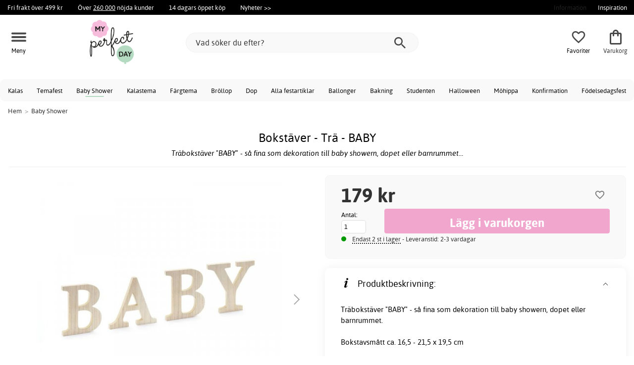

--- FILE ---
content_type: text/html; charset=iso-8859-1
request_url: https://www.myperfectday.se/bokst%C3%A4ver-tr%C3%A4-baby
body_size: 17542
content:
<!DOCTYPE html>
<html xmlns="http://www.w3.org/1999/xhtml"
xmlns:og="http://opengraphprotocol.org/schema/"
xmlns:fb="http://www.facebook.com/2008/fbml" dir="ltr" lang="sv">
<head>



<!--cache bof product-14636 2025-11-23 01:49:32 https://www.myperfectday.se/product-14636/bokst%C3%A4ver-tr%C3%A4-baby--><meta http-equiv="Content-Type" content="text/html; charset=iso-8859-1" />
<title>Bokstäver - Trä - BABY - 179 kr - Baby Shower - My Perfect Day</title>
<meta name="viewport" content="width=device-width, initial-scale=1"/><meta name="description" content="Köp Bokstäver - Trä - BABY - 179 kr! Träbokstäver "BABY" - så fina som dekoration till baby showern, dopet eller barnrummet.Bokstavsmått ca. 16,5 - 21,5 x 19,5 cm Låga priser & stort utbud. Fri frakt över 499 kr - My Perfect Day" />
<meta http-equiv="imagetoolbar" content="no" />
<meta name="author" content="My Perfect Day" />
<meta name="generator" content="" />
<link rel="apple-touch-icon" sizes="180x180" href="/favicon/myperfectday/apple-touch-icon.png">
<link rel="icon" type="image/png" sizes="32x32" href="/favicon/myperfectday/favicon-32x32.png">
<link rel="icon" type="image/png" sizes="16x16" href="/favicon/myperfectday/favicon-16x16.png">
<link rel="manifest" href="/favicon/myperfectday/site.webmanifest">
<meta name="msapplication-TileColor" content="#ffffff">
<meta name="theme-color" content="#E2DED5">
<link rel="stylesheet" type="text/css" href="/includes/templates/template_ai/css/fontface.css" />
<link rel="preload" href="/includes/templates/template_ai/fonts/Asap/asap-regular-webfont.woff2" as="font" type="font/woff2" crossorigin>
<link rel="preload" href="/includes/templates/template_ai/fonts/Asap/asap-bold-webfont.woff2" as="font" type="font/woff2" crossorigin>
<link rel="preload" href="/includes/templates/template_ai/fonts/Asap/asap-bolditalic-webfont.woff2" as="font" type="font/woff2" crossorigin>
<link rel="preload" href="/includes/templates/template_ai/fonts/Asap/asap-italic-webfont.woff2" as="font" type="font/woff2" crossorigin>
<link rel="stylesheet" type="text/css" href="//www.myperfectday.se/min/?g=931819afd7c02bbbc011c5d38285d6507e656648.css&amp;1755771068" />


<meta property="og:title" content="Bokstäver - Trä - BABY - 179 kr - Baby Shower - My Perfect Day"/>
<meta property="og:description" content="Köp Bokstäver - Trä - BABY - 179 kr! Tr&auml;bokst&auml;ver &quot;BABY&quot; - s&aring; fina som dekoration till baby showern, dopet eller barnrummet.Bokstavsm&aring;tt ca. 16,5 - 21,5 x 19,5 cm Låga priser & stort utbud. Fri frakt över 499 kr - My Perfect Day"/>
<meta property="og:type" content="product"/>
<meta property="og:image" content="https://cdn2.myperfectday.se/img/c3/ee/80/89/800x800/c3ee80895f8654b0c09fb45d0a14208038.jpg"/>
<meta property="og:site_name" content="My Perfect Day"/>
<link rel="canonical" href="https://www.myperfectday.se/bokst%C3%A4ver-tr%C3%A4-baby"/>
<meta property="fb:admins" content="" /><meta property="fb:app_id" content="" /><script>
	dl = { 
		site_id: "1",
		currency: "SEK",
		page_type: "product_info",
		page_type_key: "products_id",
		page_type_id: "14636",
		product_recommendations: ["15936","14657","16358","12847","15575","12626","12543","11516","13041","12902"],
		tid: "14636",
		products_name: "Bokstäver - Trä - BABY",
		products_price_ex : 143.2,
		products_price_inc : 179,
		base_products_price_inc : 179,
		products_image : "https://cdn2.myperfectday.se/img/c3/ee/80/89/800x800/c3ee80895f8654b0c09fb45d0a14208038.jpg",
		products_url : "https://www.myperfectday.se/bokst%C3%A4ver-tr%C3%A4-baby",
		products_model : "24-486",
		products_category_1: "Baby Shower",
		products_categories : ["Baby Shower"] 
	}
</script><!--ANALYTICS_HTML--><script>uhistory = {};</script><script>dl.trck = true;</script><!-- Global site tag (gtag.js) - Google Ads: 973463741 -->
        <script async src="https://www.googletagmanager.com/gtag/js?id=AW-973463741"></script>
        <script>
            window.dataLayer = window.dataLayer || [];
            function gtag(){dataLayer.push(arguments);}
            gtag('js', new Date());
            
                        gtag("consent", "default", {
    "ad_storage": "denied",
    "analytics_storage": "denied",
    "ad_user_data": "denied",
    "ad_personalization": "denied"
});
                        
            
                gtag('config', 'AW-973463741',{
                allow_enhanced_conversions: 'true',
                cookie_domain: '.www.myperfectday.se'});
                
            
            
            gtag('config', 'G-S2DQ42WVNR',{
                link_attribution: 'true',
                anonymize_ip: 'true',
                site_speed_sample_rate: 100,
                cookie_domain: '.www.myperfectday.se',
                cookie_prefix: 'GA4'});
            
            
        gtag('event', 'page_view',
            {'send_to': 'AW-973463741', 'ecomm_prodid': '14636','ecomm_pagetype':'product','ecomm_rec_prodid': dl.product_recommendations,'ecomm_pvalue': 179,'ecomm_totalvalue': 179,'count_visited_products': '','count_visited_prod_or_cat': '0','allow_rm': 'pending'}
        );
        
            
            var gtag_active = true;
                gtag('event', 'view_item', {
                send_to: "G-S2DQ42WVNR",
                currency: dl.currency,
                value: dl.products_price_ex,
                items: [ {
                index: 0,
                item_id: "14636",
                item_name: dl.products_name,
                price: dl.products_price_ex,
                currency: dl.currency,
                quantity: 1}
                ]});
            
        </script>
    </head>


<body class="winter" id="productinfoBody">
<!--GTM_BODY--><div id="pad_top"><div class="customer_info_row"><div class="center_menu"><div class="top_bar_arg_holder"><div class="arg">Fri frakt över 499 kr</div><div class="arg secondary desktop">Över <span style="text-decoration:underline;">260 000</span> nöjda kunder</div><div class="arg secondary desktop">14 dagars öppet köp</div></div><div class="top_bar_links_holder"><div class="arg top_bar_link new divhref" href="/?aggregation=all&filter=-new&sort_order=1">Nyheter >></div></div><div class="top_bar_drop_holder"><div id="dropMenuWrapper">
       <div id="dropMenu">
          <ul class="level1">				
              <li class="submenu"><div><button class="mobile_info_text">Information</button></div>
              <ul class="level2">
          <li><a href="/om-oss">Om Oss</a></li>
          <li><a href="/k%C3%B6pvillkor">Köpvillkor</a></li>
          <li><a href="https://www.myperfectday.se/#setcookies">Cookies</a></li>
          <li><a href="/integritetspolicy">Integritetspolicy</a></li>
          <li><a href="https://www.myperfectday.se//faq">Frågor och svar</a></li>
          <li><a href="https://www.myperfectday.se//contact_us">Kundservice</a></li>
</ul>
            </li><li><a href="/inspiration_center"><div>Inspiration</div></a></li>     
          </ul>
  </div>
   
</div></div></div></div><div id="float_menu"><div class="center_menu"><div class="logo_top_row"><div class="top_button_holder top_menu_button_holder"><div class="top_menu_button top_button"><span class="top_icon_holder svg_menu_button"><svg viewBox="0 0 199.39 124.52" fill="#494949" width="30" height="30" ><g><g><path d="M12.51,74.76c1.55,0,3.09,0,4.64,0c4.24,0,8.48,0,12.72,0c6.24,0,12.48,0,18.72,0c7.65,0,15.3,0,22.96,0 c8.34,0,16.68,0,25.03,0c8.42,0,16.84,0,25.26,0c7.89,0,15.78,0,23.67,0c6.64,0,13.27,0,19.91,0c4.8,0,9.59,0,14.39,0 c2.26,0,4.52,0.02,6.78,0c0.1,0,0.2,0,0.29,0c3.21,0,6.57-1.39,8.84-3.66c2.17-2.17,3.8-5.73,3.66-8.84 c-0.14-3.23-1.21-6.59-3.66-8.84c-2.45-2.25-5.45-3.66-8.84-3.66c-1.55,0-3.09,0-4.64,0c-4.24,0-8.48,0-12.72,0 c-6.24,0-12.48,0-18.72,0c-7.65,0-15.3,0-22.96,0c-8.34,0-16.68,0-25.03,0c-8.42,0-16.84,0-25.26,0c-7.89,0-15.78,0-23.67,0 c-6.64,0-13.27,0-19.91,0c-4.8,0-9.59,0-14.39,0c-2.26,0-4.52-0.02-6.78,0c-0.1,0-0.2,0-0.29,0c-3.21,0-6.57,1.39-8.84,3.66 c-2.17,2.17-3.8,5.73-3.66,8.84c0.14,3.23,1.21,6.59,3.66,8.84C6.12,73.35,9.12,74.76,12.51,74.76L12.51,74.76z"></path></g></g><g><g><path d="M12.51,124.51c1.55,0,3.09,0,4.64,0c4.24,0,8.48,0,12.72,0c6.24,0,12.48,0,18.72,0c7.65,0,15.3,0,22.96,0 c8.34,0,16.68,0,25.03,0c8.42,0,16.84,0,25.26,0c7.89,0,15.78,0,23.67,0c6.64,0,13.27,0,19.91,0c4.8,0,9.59,0,14.39,0 c2.26,0,4.52,0.02,6.78,0c0.1,0,0.2,0,0.29,0c3.21,0,6.57-1.39,8.84-3.66c2.17-2.17,3.8-5.73,3.66-8.84 c-0.14-3.23-1.21-6.59-3.66-8.84c-2.45-2.25-5.45-3.66-8.84-3.66c-1.55,0-3.09,0-4.64,0c-4.24,0-8.48,0-12.72,0 c-6.24,0-12.48,0-18.72,0c-7.65,0-15.3,0-22.96,0c-8.34,0-16.68,0-25.03,0c-8.42,0-16.84,0-25.26,0c-7.89,0-15.78,0-23.67,0 c-6.64,0-13.27,0-19.91,0c-4.8,0-9.59,0-14.39,0c-2.26,0-4.52-0.02-6.78,0c-0.1,0-0.2,0-0.29,0c-3.21,0-6.57,1.39-8.84,3.66 c-2.17,2.17-3.8,5.73-3.66,8.84c0.14,3.23,1.21,6.59,3.66,8.84C6.12,123.1,9.12,124.51,12.51,124.51L12.51,124.51z"></path></g></g><g><g><path d="M12.51,25.01c1.55,0,3.09,0,4.64,0c4.24,0,8.48,0,12.72,0c6.24,0,12.48,0,18.72,0c7.65,0,15.3,0,22.96,0 c8.34,0,16.68,0,25.03,0c8.42,0,16.84,0,25.26,0c7.89,0,15.78,0,23.67,0c6.64,0,13.27,0,19.91,0c4.8,0,9.59,0,14.39,0 c2.26,0,4.52,0.02,6.78,0c0.1,0,0.2,0,0.29,0c3.21,0,6.57-1.39,8.84-3.66c2.17-2.17,3.8-5.73,3.66-8.84 c-0.14-3.23-1.21-6.59-3.66-8.84c-2.45-2.25-5.45-3.66-8.84-3.66c-1.55,0-3.09,0-4.64,0c-4.24,0-8.48,0-12.72,0 c-6.24,0-12.48,0-18.72,0c-7.65,0-15.3,0-22.96,0c-8.34,0-16.68,0-25.03,0c-8.42,0-16.84,0-25.26,0c-7.89,0-15.78,0-23.67,0 c-6.64,0-13.27,0-19.91,0c-4.8,0-9.59,0-14.39,0c-2.26,0-4.52-0.02-6.78,0c-0.1,0-0.2,0-0.29,0c-3.21,0-6.57,1.39-8.84,3.66 C1.5,5.84-0.13,9.4,0.01,12.51c0.14,3.23,1.21,6.59,3.66,8.84C6.12,23.59,9.12,25.01,12.51,25.01L12.51,25.01z"></path></g></g></svg></span><span class="text">Meny</span></div></div><div class="top_button_holder top_search_button_holder"><span class="top_button"><span class="top_icon_holder svg_search_button"><svg viewBox="0 0 32 32" version="1.1" fill="#494949" width="30" height="30" ><g stroke-width="1" stroke="none" fill-rule="evenodd" fill="#494949" ><g fill-rule="nonzero"><g><g><path d="M22.7927273,20.1149091 L21.3338182,20.1149091 L20.7869091,19.6567273 C22.5178182,17.5549091 23.6130909,14.9032727 23.6130909,11.8850909 C23.6130909,5.30327273 18.3243636,0 11.7614545,0 C5.28872727,0 0,5.30327273 0,11.8850909 C0,18.4683636 5.28727273,23.7716364 11.8516364,23.7716364 C14.7694545,23.7716364 17.504,22.6734545 19.6014545,20.9367273 L20.1483636,21.3949091 L20.1483636,22.8567273 L29.2654545,32 L32,29.2567273 L22.7927273,20.1149091 Z M11.8516364,20.1149091 C7.29309091,20.1149091 3.648,16.4567273 3.648,11.8850909 C3.648,7.31490909 7.29309091,3.65672727 11.8516364,3.65672727 C16.4101818,3.65672727 20.0581818,7.31636364 20.0581818,11.8850909 C20.0581818,16.4567273 16.4116364,20.1149091 11.8545455,20.1149091 L11.8516364,20.1149091 Z"></path></g></g></g></g></svg></span><span class="text">Sök</span></span></div><div class="top_button_holder top_filter_button_holder"><span class="top_button"><span class="top_filter_icon svg_filter_button">
										<svg viewBox="0 0 48 48" xmlns="http://www.w3.org/2000/svg" fill="#494949" width="30" height="30" ><g stroke-width="0"></g><g stroke-linecap="round" stroke-linejoin="round"></g><g> <title>filter-horizontal</title> <g id="Layer_2" data-name="Layer 2"> <g id="invisible_box" data-name="invisible box"> <rect width="48" height="48" fill="none"></rect> </g> <g id="icons_Q2" data-name="icons Q2"> <path d="M41.8,8H21.7A6.2,6.2,0,0,0,16,4a6,6,0,0,0-5.6,4H6.2A2.1,2.1,0,0,0,4,10a2.1,2.1,0,0,0,2.2,2h4.2A6,6,0,0,0,16,16a6.2,6.2,0,0,0,5.7-4H41.8A2.1,2.1,0,0,0,44,10,2.1,2.1,0,0,0,41.8,8ZM16,12a2,2,0,1,1,2-2A2,2,0,0,1,16,12Z"></path> <path d="M41.8,22H37.7A6.2,6.2,0,0,0,32,18a6,6,0,0,0-5.6,4H6.2a2,2,0,1,0,0,4H26.4A6,6,0,0,0,32,30a6.2,6.2,0,0,0,5.7-4h4.1a2,2,0,1,0,0-4ZM32,26a2,2,0,1,1,2-2A2,2,0,0,1,32,26Z"></path> <path d="M41.8,36H24.7A6.2,6.2,0,0,0,19,32a6,6,0,0,0-5.6,4H6.2a2,2,0,1,0,0,4h7.2A6,6,0,0,0,19,44a6.2,6.2,0,0,0,5.7-4H41.8a2,2,0,1,0,0-4ZM19,40a2,2,0,1,1,2-2A2,2,0,0,1,19,40Z"></path> </g> </g> </g></svg>

										</span><span class="text">Filter</span></span></div><a href="/" class="mobile_logo_container"><div class="mobile_logo"><img src="images/logos/mpdlogo_sm.png" alt="My Perfect Day"></div></a><a href="/" class="desktop_logo_container"><div class="desktop_logo"><img src="images/logos/mpdlogo_sm.png" alt="My Perfect Day"></div></a><div class="search_holder"><div class="search_container"><div id="SearchBar" class="search_bar"><form name="quick_find_header" action="https://www.myperfectday.se/index.php?main_page=advanced_search_result" method="get" id="ajaxSearchForm"><input type="hidden" name="main_page" value="advanced_search_result" /><span id="product_records" number="10"></span><input type="text" name="keyword" class="searchboxinput" target=".suggestions" autocomplete="off" size="6" placeholder="Vad söker du efter?" aria-label="Vad söker du efter?" /><div class="search_button_holder"><button class="search_button" type="submit"><span class="search_button_icon"><svg viewBox="0 0 32 32" version="1.1"  fill="#494949" width="23" height="23" ><g stroke-width="1" stroke="none" fill-rule="evenodd" fill="#494949" ><g fill-rule="nonzero"><g><g><path d="M22.7927273,20.1149091 L21.3338182,20.1149091 L20.7869091,19.6567273 C22.5178182,17.5549091 23.6130909,14.9032727 23.6130909,11.8850909 C23.6130909,5.30327273 18.3243636,0 11.7614545,0 C5.28872727,0 0,5.30327273 0,11.8850909 C0,18.4683636 5.28727273,23.7716364 11.8516364,23.7716364 C14.7694545,23.7716364 17.504,22.6734545 19.6014545,20.9367273 L20.1483636,21.3949091 L20.1483636,22.8567273 L29.2654545,32 L32,29.2567273 L22.7927273,20.1149091 Z M11.8516364,20.1149091 C7.29309091,20.1149091 3.648,16.4567273 3.648,11.8850909 C3.648,7.31490909 7.29309091,3.65672727 11.8516364,3.65672727 C16.4101818,3.65672727 20.0581818,7.31636364 20.0581818,11.8850909 C20.0581818,16.4567273 16.4116364,20.1149091 11.8545455,20.1149091 L11.8516364,20.1149091 Z"></path></g></g></g></g></svg></span></button><button class="close_search_button ajaxSearchClose" type="submit"><span class="svg_close_search_button_icon">
								    	<svg viewBox="0 0 20 20" version="1.1"><g stroke-width="1" stroke="none" fill-rule="evenodd" fill="none"><g fill-rule="nonzero" fill="#333"><polygon points="20 2 18 0 10 8 2 0 0 2 8 10 0 18 2 20 10 12 18 20 20 18 12 10"></polygon></g></g></svg>
								    </span></button></div></form></div><div class="suggestions"></div></div></div><div class="top_button_holder top_fav_button_holder divhref" href="/list" >
											<div class=" top_button top_button" ><span class="top_icon_holder svg_fav_button"><svg xmlns="http://www.w3.org/2000/svg" fill="#494949" focusable="false" aria-hidden="true" width="32" height="32" viewBox="0 0 24 24"><path d="M16.5 3c-1.74 0-3.41.81-4.5 2.09C10.91 3.81 9.24 3 7.5 3 4.42 3 2 5.42 2 8.5c0 3.78 3.4 6.86 8.55 11.54L12 21.35l1.45-1.32C18.6 15.36 22 12.28 22 8.5 22 5.42 19.58 3 16.5 3m-4.4 15.55-.1.1-.1-.1C7.14 14.24 4 11.39 4 8.5 4 6.5 5.5 5 7.5 5c1.54 0 3.04.99 3.57 2.36h1.87C13.46 5.99 14.96 5 16.5 5c2 0 3.5 1.5 3.5 3.5 0 2.89-3.14 5.74-7.9 10.05"/></svg><span class="fav_count_badge"></span></span><span class="text">Favoriter</span></div>

											</div><div class="top_button_holder divhref" id="top_cart_container"   href="/index.php?main_page=checkout">
													<a class="shopping_bag top_button to_checkout"  href="/index.php?main_page=checkout">
														<span class="top_icon_holder go_to_checkout svg_cart_icon"><svg xmlns="http://www.w3.org/2000/svg" fill="#494949" focusable="false" aria-hidden="true" width="36" height="36" viewBox="0 0 24 24"><path d="M18 6h-2c0-2.21-1.79-4-4-4S8 3.79 8 6H6c-1.1 0-2 .9-2 2v12c0 1.1.9 2 2 2h12c1.1 0 2-.9 2-2V8c0-1.1-.9-2-2-2m-6-2c1.1 0 2 .9 2 2h-4c0-1.1.9-2 2-2m6 16H6V8h2v2c0 .55.45 1 1 1s1-.45 1-1V8h4v2c0 .55.45 1 1 1s1-.45 1-1V8h2z"/></svg><span class="cart_count_on_button"></span></span><span class="text">Varukorg</span>
													</a>
												</div></div></div></div>
		</div><div class="search_holder_row"><input class="search_holder_row_input" size="6" placeholder="Vad söker du efter?" aria-label="Vad söker du efter?"/><div class="search_button_holder"><button class="search_button" type="submit"><span class="search_button_icon"><svg viewBox="0 0 32 32" version="1.1"  fill="#494949" width="23" height="23" ><g stroke-width="1" stroke="none" fill-rule="evenodd" fill="#494949" ><g fill-rule="nonzero"><g><g><path d="M22.7927273,20.1149091 L21.3338182,20.1149091 L20.7869091,19.6567273 C22.5178182,17.5549091 23.6130909,14.9032727 23.6130909,11.8850909 C23.6130909,5.30327273 18.3243636,0 11.7614545,0 C5.28872727,0 0,5.30327273 0,11.8850909 C0,18.4683636 5.28727273,23.7716364 11.8516364,23.7716364 C14.7694545,23.7716364 17.504,22.6734545 19.6014545,20.9367273 L20.1483636,21.3949091 L20.1483636,22.8567273 L29.2654545,32 L32,29.2567273 L22.7927273,20.1149091 Z M11.8516364,20.1149091 C7.29309091,20.1149091 3.648,16.4567273 3.648,11.8850909 C3.648,7.31490909 7.29309091,3.65672727 11.8516364,3.65672727 C16.4101818,3.65672727 20.0581818,7.31636364 20.0581818,11.8850909 C20.0581818,16.4567273 16.4116364,20.1149091 11.8545455,20.1149091 L11.8516364,20.1149091 Z"></path></g></g></g></g></svg></span></button><button class="close_search_button ajaxSearchClose" type="submit"><span class="svg_close_search_button_icon">
								    	<svg viewBox="0 0 20 20" version="1.1"><g stroke-width="1" stroke="none" fill-rule="evenodd" fill="none"><g fill-rule="nonzero" fill="#333"><polygon points="20 2 18 0 10 8 2 0 0 2 8 10 0 18 2 20 10 12 18 20 20 18 12 10"></polygon></g></g></svg>
								    </span></button></div></div>
<!--bof-header logo and navigation display-->
 
<div id="leftshaddow"><div id="mainWrapper" site_id="1" category_id="1006" products_id="14636" >
				<div class="top_menu"> 
					<div class="navbar"><div class="cat_menu"><ul class="nav"><li class="">
							<div class="pop_up_cat_wrapper">
								<a href="/kalas" a_cat="1005" p_cat="0" class="menulink top">Kalas</a>
								</div>
								</li><li class="">
							<div class="pop_up_cat_wrapper">
								<a href="/temafest" a_cat="1009" p_cat="0" class="menulink top">Temafest</a>
								</div>
								</li><li class="">
							<div class="pop_up_cat_wrapper">
								<a href="/baby-shower" a_cat="1006" p_cat="0" class="menulink top">Baby Shower</a>
								</div>
								</li><li class="">
							<div class="pop_up_cat_wrapper">
								<a href="/kalasteman" a_cat="1045" p_cat="1005" class="menulink top">Kalastema</a>
								</div>
								</li><li class="">
							<div class="pop_up_cat_wrapper">
								<a href="/f%C3%A4rgteman" a_cat="1010" p_cat="0" class="menulink top">Färgtema</a>
								</div>
								</li><li class="">
							<div class="pop_up_cat_wrapper">
								<a href="/br%C3%B6llop" a_cat="1004" p_cat="0" class="menulink top">Bröllop</a>
								</div>
								</li><li class="">
							<div class="pop_up_cat_wrapper">
								<a href="/dop" a_cat="1007" p_cat="1810" class="menulink top">Dop</a>
								</div>
								</li><li class="">
							<div class="pop_up_cat_wrapper">
								<a href="/alla-produkter" a_cat="1011" p_cat="0" class="menulink top">Alla festartiklar</a>
								</div>
								</li><li class="">
							<div class="pop_up_cat_wrapper">
								<a href="/ballonger" a_cat="1109" p_cat="0" class="menulink top">Ballonger</a>
								</div>
								</li><li class="">
							<div class="pop_up_cat_wrapper">
								<a href="/bakning" a_cat="1008" p_cat="0" class="menulink top">Bakning</a>
								</div>
								</li><li class="">
							<div class="pop_up_cat_wrapper">
								<a href="/student" a_cat="1471" p_cat="1810" class="menulink top">Studenten</a>
								</div>
								</li><li class="">
							<div class="pop_up_cat_wrapper">
								<a href="/halloween" a_cat="1384" p_cat="1810" class="menulink top">Halloween</a>
								</div>
								</li><li class="">
							<div class="pop_up_cat_wrapper">
								<a href="/m%C3%B6hippa" a_cat="1026" p_cat="1810" class="menulink top">Möhippa</a>
								</div>
								</li><li class="">
							<div class="pop_up_cat_wrapper">
								<a href="/konfirmation" a_cat="1995" p_cat="1810" class="menulink top">Konfirmation</a>
								</div>
								</li><li class="">
							<div class="pop_up_cat_wrapper">
								<a href="/fest" a_cat="2006" p_cat="1810" class="menulink top">Födelsedagsfest</a>
								</div>
								</li></ul><a href="#" class="mobile_menu_button"></a></div></div>				 </div> 
				 											<div class="crumbholder"><div id="navBreadCrumb"><span class="home count2" type="home">  <a href="/">Hem</a><span class="bcsep">&gt;</span></span><span class="index count2" type="index"><span><a href="/baby-shower"><span>Baby Shower</span></a></span></span></div></div>
					
  <div width="999" border="0" cellspacing="0" cellpadding="0" id="contentMainWrapper" summary="content">
<div class="top_level_menu" style="display:none;"><div id="left_menu_categories" style="display:"><ul class="jqNavigation"><li class="on normal ">
<ul class="menu_top_row_links"> 
  <li>
    <div id="" class="menulink divhref" href="/inspiration_center">Inspiration</div>
  </li> 
  <li>
    <a class="" href="/printables"></a>
    <div id="" class="menulink divhref" href="/printables">Printables</div>
  </li> 
  <li>
    <div id="new_category_css" class="menulink divhref" href="/?aggregation=all&filter=-new&sort_order=1">Nyheter</div>
  </li> </ul>
</li><li class=" normal  exp top">
																					<a href="/alla-produkter" a_cat="1011" class="menulink"><span class="name">Alla festartiklar</span></a><span id="cat_1011" class="toggle expandable"></span></li><li class=" normal  exp top">
																					<a href="/h%C3%B6gtider" a_cat="1810" class="menulink"><span class="name">Alla högtider</span></a><span id="cat_1810" class="toggle expandable"></span></li><li class=" normal  exp top">
																					<a href="/baby-shower" a_cat="1006" class="menulink"><span class="name">Baby Shower</span></a><span id="cat_1006" class="toggle expandable"></span></li><li class=" normal  exp top">
																					<a href="/bakning" a_cat="1008" class="menulink"><span class="name">Bakning</span></a><span id="cat_1008" class="toggle expandable"></span></li><li class=" normal  exp top">
																					<a href="/ballonger" a_cat="1109" class="menulink"><span class="name">Ballonger</span></a><span id="cat_1109" class="toggle expandable"></span></li><li class=" normal  exp top">
																					<a href="/br%C3%B6llop" a_cat="1004" class="menulink"><span class="name">Bröllop</span></a><span id="cat_1004" class="toggle expandable"></span></li><li class=" normal  exp top">
																					<a href="/kalas" a_cat="1005" class="menulink"><span class="name">Kalas</span></a><span id="cat_1005" class="toggle expandable"></span></li><li class=" normal  exp top">
																					<a href="/lek" a_cat="1857" class="menulink"><span class="name">Lek</span></a><span id="cat_1857" class="toggle expandable"></span></li><li class=" normal  exp top">
																					<a href="/maileg" a_cat="2041" class="menulink"><span class="name">Maileg</span></a><span id="cat_2041" class="toggle expandable"></span></li><li class=" normal  exp top">
																					<a href="/temafest" a_cat="1009" class="menulink"><span class="name">Temafest</span></a><span id="cat_1009" class="toggle expandable"></span></li><hr class="separator s"><li class=" tag  exp top">
																					<a href="/f%C3%A4rgteman" a_cat="1010" class="menulink"><span class="name">Färgteman</span></a><span id="cat_1010" class="toggle expandable"></span></li><li class=" tag  exp top">
																					<a href="/printables" a_cat="1420" class="menulink"><span class="name">Printables</span></a><span id="cat_1420" class="toggle expandable"></span></li><hr class="separator"/>  <li><div id="special_category_css" class="menulink divhref" href="/?aggregation=all&filter=-special">Kampanjprodukter</div></li>
  <li><div id="new_category_css" class="menulink divhref" href="/?aggregation=all&filter=-new&sort_order=1">Nyheter</div></li>
  <li><div id="all_category_css" class="menulink divhref" href="/?aggregation=all">Alla produkter</div></li>
  <li><a id="brands_css" class="menulink divhref" href="/brands">Varumärken</a></li>
</ul></div>
</div><div class="categories_menu" ><div id="left_menu_categories" style="display:"><ul class="jqNavigation"><li class="on normal ">
<ul class="menu_top_row_links"> 
  <li>
    <div id="" class="menulink divhref" href="/inspiration_center">Inspiration</div>
  </li> 
  <li>
    <a class="" href="/printables"></a>
    <div id="" class="menulink divhref" href="/printables">Printables</div>
  </li> 
  <li>
    <div id="new_category_css" class="menulink divhref" href="/?aggregation=all&filter=-new&sort_order=1">Nyheter</div>
  </li> </ul>
</li><li class="on normal  exp top">
																					<a href="/baby-shower" a_cat="1006" class="menulink on currentcat"><span class="name">Baby Shower</span></a><span id="cat_1006" class="toggle expandable active"></span>
<ul id="cat_holder_1006">
<li class=" normal  nonexp">
																					<a href="/advice-cards-gissa-babyn" a_cat="1505" class="menulink"><span class="name">Advice Cards & Gissa Babyn</span></a></li><li class=" normal  nonexp">
																					<a href="/aktiviteter-lekar" a_cat="1600" class="menulink"><span class="name">Aktiviteter & Lekar</span></a></li><li class=" normal  exp">
																					<a href="/babyshowerteman" a_cat="1038" class="menulink"><span class="name">Babyshowerteman</span></a><span id="cat_1038" class="toggle expandable"></span></li><li class=" normal  nonexp">
																					<a href="/baby-shower-bakning" a_cat="1040" class="menulink"><span class="name">Bakning</span></a></li><li class=" normal  exp">
																					<a href="/baby-shower-ballonger" a_cat="1041" class="menulink"><span class="name">Ballonger</span></a><span id="cat_1041" class="toggle expandable"></span></li><li class=" normal  nonexp">
																					<a href="/bl%C3%B6jt%C3%A5rta" a_cat="1594" class="menulink"><span class="name">Blöjtårta</span></a></li><li class=" normal  nonexp">
																					<a href="/cake-picks-till-baby-shower" a_cat="1434" class="menulink"><span class="name">Cake Picks</span></a></li><li class=" normal  exp">
																					<a href="/baby-shower-dekorationer" a_cat="1042" class="menulink"><span class="name">Dekorationer</span></a><span id="cat_1042" class="toggle expandable"></span></li><li class=" normal  nonexp">
																					<a href="/dekorationsboxar-till-baby-shower" a_cat="1801" class="menulink"><span class="name">Dekorationsboxar</span></a></li><li class=" normal  exp">
																					<a href="/baby-shower-dukning" a_cat="1043" class="menulink"><span class="name">Dukning</span></a><span id="cat_1043" class="toggle expandable"></span></li><li class=" normal  nonexp">
																					<a href="/favors-till-baby-shower" a_cat="1039" class="menulink"><span class="name">Favors</span></a></li><li class=" normal  exp">
																					<a href="/gender-reveal" a_cat="1640" class="menulink"><span class="name">Gender Reveal</span></a><span id="cat_1640" class="toggle expandable"></span></li><li class=" normal  nonexp">
																					<a href="/baby-shower-g%C3%A4stb%C3%B6cker" a_cat="1044" class="menulink"><span class="name">Gästböcker</span></a></li><li class=" normal  nonexp">
																					<a href="/photo-booth" a_cat="1433" class="menulink"><span class="name">Photo booth</span></a></li><li class=" normal  nonexp">
																					<a href="/baby-shower-presenter" a_cat="1758" class="menulink"><span class="name">Presenter</span></a></li><li class=" normal  nonexp">
																					<a href="/till-mamman" a_cat="1429" class="menulink"><span class="name">Till mamman</span></a></li><li class=" normal  nonexp">
																					<a href="/t%C3%A5rtdekorationer-till-baby-shower" a_cat="1396" class="menulink"><span class="name">Tårtdekorationer</span></a></li>    </ul>
</li></ul></div>
</div><div id="navColumnMain" style="width:100%">










<div class="centerColumn" id="productGeneral">









<div class="informationback">

<div class="informationbox">




    <div class="prod_holder_half" style="float:right;">
        <div class="infodisplay_headerbox">

		<h1>Bokstäver - Trä - BABY</h1><div class="products_info_byline">Träbokstäver "BABY" - så fina som dekoration till baby showern, dopet eller barnrummet&hellip;</div>
			<div class="infodisplaybox_modelnr"><div class="itemmodel">Art: <span>14636</span> | PG: M2</div></div>		

        </div>
        
        
		 
		    <!-- bof: dgReviews-->

    <br/>
<!-- eof: also_purchased -->
            <!--eof Product date added/available -->			







        

    </div>

    
  <div class="prod_holder_half infodisplay_left">

        
		
		<!--bof Main Product Image -->
		
		<div class="infodisplay_mainimage centeredContent">
			<div class="p_wrap" id="productMainImage">
				<center><div class="p_images_holder additional_images"><div class="pimg_nav">
													<button class="pimg prev"></button>
													<div class="product_slideshow_holder">
												
														<div id="prod_slideshow" class="slides"><div class="prod_slide" id="slide-1">
									<span class="main_imgholder modal_image" group="imagegroup" title="Bokstäver - Trä - BABY" href="https://cdn2.myperfectday.se/img/c3/ee/80/89/800x800/c3ee80895f8654b0c09fb45d0a14208038.jpg">
										
									<img src="https://cdn2.myperfectday.se/img/c3/ee/80/89/600x600/c3ee80895f8654b0c09fb45d0a14208038.jpg" alt="Bokstäver - Trä - BABY" title="Bokstäver - Trä - BABY" width="600" height="600" fetchpriority="high"  srcset="https://cdn2.myperfectday.se/img/c3/ee/80/89/600x600/c3ee80895f8654b0c09fb45d0a14208038.jpg 600w, https://cdn.myperfectday.se/img/c3/ee/80/89/400x400/c3ee80895f8654b0c09fb45d0a14208038.jpg 400w, https://cdn2.myperfectday.se/img/c3/ee/80/89/300x300/c3ee80895f8654b0c09fb45d0a14208038.jpg 300w, https://cdn3.myperfectday.se/img/c3/ee/80/89/200x200/c3ee80895f8654b0c09fb45d0a14208038.jpg 200w"  /></span>
								</div><div class="prod_slide" id="slide-2">
									<span class="main_imgholder modal_image" group="imagegroup" title="" href="https://cdn3.myperfectday.se/img/2c/a7/ab/d1/757x757/2ca7abd16fdad2f9e4363673b2dc996d41.jpg">
										
									<img data-src="https://cdn.myperfectday.se/img/2c/a7/ab/d1/600x600/2ca7abd16fdad2f9e4363673b2dc996d41.jpg" alt="Bokstäver - Trä - BABY" title="Bokstäver - Trä - BABY" width="600" height="600" fetchpriority="low"  data-srcset="https://cdn.myperfectday.se/img/2c/a7/ab/d1/600x600/2ca7abd16fdad2f9e4363673b2dc996d41.jpg 600w, https://cdn.myperfectday.se/img/2c/a7/ab/d1/400x400/2ca7abd16fdad2f9e4363673b2dc996d41.jpg 400w, https://cdn2.myperfectday.se/img/2c/a7/ab/d1/300x300/2ca7abd16fdad2f9e4363673b2dc996d41.jpg 300w, https://cdn3.myperfectday.se/img/2c/a7/ab/d1/200x200/2ca7abd16fdad2f9e4363673b2dc996d41.jpg 200w"  /></span>
								</div><div class="prod_slide" id="slide-3">
									<span class="main_imgholder modal_image" group="imagegroup" title="" href="https://cdn.myperfectday.se/img/09/9c/8a/77/757x450/099c8a778309f80fd7a4b5aee6ba270fa2.jpg">
										
									<img data-src="https://cdn3.myperfectday.se/img/09/9c/8a/77/600x600/099c8a778309f80fd7a4b5aee6ba270fa2.jpg" alt="Bokstäver - Trä - BABY" title="Bokstäver - Trä - BABY" width="600" height="600" fetchpriority="low"  data-srcset="https://cdn3.myperfectday.se/img/09/9c/8a/77/600x600/099c8a778309f80fd7a4b5aee6ba270fa2.jpg 600w, https://cdn2.myperfectday.se/img/09/9c/8a/77/400x400/099c8a778309f80fd7a4b5aee6ba270fa2.jpg 400w, https://cdn.myperfectday.se/img/09/9c/8a/77/300x300/099c8a778309f80fd7a4b5aee6ba270fa2.jpg 300w, https://cdn3.myperfectday.se/img/09/9c/8a/77/200x200/099c8a778309f80fd7a4b5aee6ba270fa2.jpg 200w"  /></span>
								</div></div>
													
													</div>
													<button class="pimg next"></button>
												</div><div class="slide_links_outer"><div class="slide_links"><span class="slide_link link-slide-1 " href="slide-1"><img src="https://cdn2.myperfectday.se/img/c3/ee/80/89/90x90/c3ee80895f8654b0c09fb45d0a14208038.jpg" alt="Bokstäver - Trä - BABY" title="Bokstäver - Trä - BABY" width="90" height="90"  /></span><span class="slide_link link-slide-2 " href="slide-2"><img src="https://cdn3.myperfectday.se/img/2c/a7/ab/d1/90x90/2ca7abd16fdad2f9e4363673b2dc996d41.jpg" alt="Bokstäver - Trä - BABY" title="Bokstäver - Trä - BABY" width="90" height="90"  /></span><span class="slide_link link-slide-3 " href="slide-3"><img src="https://cdn3.myperfectday.se/img/09/9c/8a/77/90x90/099c8a778309f80fd7a4b5aee6ba270fa2.jpg" alt="Bokstäver - Trä - BABY" title="Bokstäver - Trä - BABY" width="90" height="90"  /></span></div></div></div></center><a href="https://cdn2.myperfectday.se/img/c3/ee/80/89/800x800/c3ee80895f8654b0c09fb45d0a14208038.jpg" class="enlarge_image_link">Bild på Bokstäver - Trä - BABY</a>			<!--eof Main Product Image-->
				
			</div>
		</div>
			<!--bof Additional Product Images -->
			
		


		<!--eof Additional Product Images -->

                
                


<!--eof Tell a Friend button -->
		
				
		
			   

				  		
				
		<!--eof Reviews button and count -->


 
 		

					


    </div>
        
        
        
           
   
    

					  


<!--bof Product description -->








<div class="prod_holder_half cartaddreal_holder s" style="float:right;clear:right;"><div class="cartaddreal"><form name="cart_quantity" action="/bokst%C3%A4ver-tr%C3%A4-baby?action=add_product" method="post" enctype="multipart/form-data"><div class="button_price"><div class="cart_price_and_fav"><div class="cart_price_and_date"><div class="productPrices" itemprop="offers" itemscope itemtype="http://schema.org/Offer"> <span id="productPrices" itemprop="availability" content="http://schema.org/InStock"><span class="calc_price"><div class="price_row"><meta itemprop="priceCurrency" content="SEK"><meta itemprop="price" content="179"><span class="currentprice ">179&nbsp;kr</span></div></span></div></div>
																								<div class="fav"></div>
																							</div><div class="stock_and_button"><div class="qty_and_button"><div class="product_amount_form">
										<div class="product_amount_input">Antal: <input name="cart_quantity" value="1" size="2"/></div><input type="hidden" name="products_id" value="14636" /><input type="hidden" name="tid" value="14636" /></div><input class="cssButton button_in_cart"  type="submit" value="Lägg i varukorgen" /></div><span class="cart_min_qty"></span><div id="productStock" class="stock_14636 instock" prid="14636"><div class="product_info_stock instock"><div class="stock_status_icon in_stock"></div><span><span class="low_stock">Endast 2 st i lager</span> - Leveranstid: 2-3 vardagar</span></div></div></div><div class="accessories_holder"></div><div class="current_attributes" style="display:none;"><ul class="cartAttribsList"></ul></div></div></form></div></div><div class="prod_holder_half  infodisplaybox_holder">
			<div class="infodisplaybox"><div class="products_description p_wrap">
                                            <div class="header products_description_header toggle_link active" shref=".products_description_content" ><div class="header_icon" style="width: 1.5em; height: 1.5em;"></div><span class="toggle_drop" >Produktbeskrivning:</span></div>
	                                            <div class="products_description_content content"><p>Tr&auml;bokst&auml;ver &quot;BABY&quot; - s&aring; fina som dekoration till baby showern, dopet eller barnrummet.<br><br>Bokstavsm&aring;tt ca. 16,5 - 21,5 x 19,5 cm</p></div>
											</div></div>
		</div><div class="prod_holder_half  products_specifications_holder"> </div><div class="prod_holder_half  "><div class="prod_info_category p_wrap" id="prod_info_category"><div class="header toggle_link active" shref=".prod_info_category_content" ><span class="header_icon" style="width: 1.5em; height: 1.5em;"></span><span class="toggle_drop" >Kategorier & taggar</span></div><div class="prod_info_category_content content"><div class="div_grid">
												<div class="div_cell option">Produktkategorier:</div><div class="div_cell"><span id="first_cat"></span><span class="products_categories_row2" type="cPath" tag_navid="1006" navval="_1006_" ><a href="/baby-shower">
																						<span >Baby Shower</span>
																					</a></span>, <span class="products_categories_row2" type="cPath" tag_navid="1007" navval="_1810_1007_" ><a href="/dop">
																						<span >Dop</span>
																					</a></span>, <span class="products_categories_row2" type="cPath" tag_navid="1011" navval="_1011_" ><a href="/alla-produkter">
																						<span >Alla festartiklar</span>
																					</a></span>, <span class="products_categories_row2" type="cPath" tag_navid="2063" navval="_1810_1385_1824_2063_" ><a href="/till-barnrummet">
																						<span >Till barnrummet</span>
																					</a></span></div></div><div class="div_grid">
										<div class="div_cell option">Taggar:</div><div class="div_cell"><span tag_navid="1810"><a href="/h%C3%B6gtider"><span>Alla högtider</span></a></span>, <span tag_navid="1824"><a href="/julklappstips"><span>Julklappstips</span></a></span>, <span tag_navid="1385"><a href="/jul"><span>Jul</span></a></span></div></div></div></div></div>
			




   

	




<!--eof Add to Cart Box-->







<!--bof Tell a Friend box -->








				




    


<div class="xsell-holder prod_holder_half"></div>					
					<!--eof Attributes Compare Module -->

				



			
			</div><div class="prod_holder_full other_products_suggestions" products_id="14636" current_category_id="1006" also_purchased="15936 14657 16358 12847 15575 12626 12543 11516 13041 12902 11993 14130 14385 18183 18070" products_similiar_key=""></div>					

	</div>



	



</div>

	

<!--bof free ship icon  -->
<!--eof free ship icon  -->










<!--bof Quantity Discounts table -->
<!--eof Quantity Discounts table -->



















<!--bof Prev/Next bottom position -->
<!--eof Prev/Next bottom position -->











<!--COOKIE_CONSENT--></div>
</div>



	<div id="navSuppWrapper">
	<div id="navSupp"><div class="footer_section">
												<center>

<a href="https://www.myperfectday.se">
<img src="/images/logos/top_logo_mpd.png" width="233" height="112" alt="My Perfect Day">
</a>

</center></div>
		<div class="footer_section">
		<div class="footer_header">Varför handla på My Perfect Day</div>
		<ul><li>Låga priser & stort utbud</li><li>Fri frakt över 499 kr</li><li>Ingen fakturaavgift</li><li>14 dagars öppet köp</li><li>Trevlig kundservice</li></ul>
				</div>
				
				<div class="footer_section">
				<div class="footer_header">Viktiga länkar</div>
		<ul>
<li><a href="/k%C3%B6pvillkor">Köpvillkor</a></li>
<li><a href="/om-oss">Om Oss</a></li>
<li><a href="/press">Press</a></li>
<li><a href="/samarbete">Samarbete</a></li>
<li><a href="/integritetspolicy">Integritetspolicy</a></li>
		</ul>
		</div><div class="footer_section">
			<div class="footer_header">Kundsupport</div>
			<ul>
				<li>Vår kunniga och tillmötesgående kundservice finns här för att hjälpa dig och svara på alla frågor som rör ditt köp!</li>
				<li class="kundservice_button_item"> 
					<button class="kundservice_button">
						<a href="/contact_us">
							<div class="kundservice_button_content">
								<span class="">Kundservice</span>			
								<svg fill="#666" width="20" height="24" xmlns="http://www.w3.org/2000/svg"><path d="M15.883 12l-7.527 6.235.644.765 9-7.521-9-7.479-.645.764 7.529 6.236h-21.884v1h15.883z"/></svg>
							</div>
						</a>
					</button>
				</li>
			</ul>
		</div>
		
		

			</div><div id="bottomNav">

			
			<div id="siteinfoSubscribe" class="subscribegraph">
				<div class="row">	
				    <div class="txt">Få de bästa erbjudandena först! Prenumerera på vårt nyhetsbrev idag</div>
					<div class="input">
						<input type="email" name="email_address_newsletter" value="" class="newsletter_field" autocomplete="email" placeholder="Fyll i din e-postadress"/>
						<input class="newsletter_button" type="button" value="Registrera">
					</div>
				</div>
				<div class="policy-text"><p>Genom att bli medlem godkänner du My Perfect Day <a href="/integritetspolicy">Integritetspolicy.</a></p></div>
			</div>
			</div>
		</div>
		</div><footer><div id="siteinfoLegal" class="legalCopyright">Copyright © 2025 My Perfect Day. Alla rättigheter reserverade. Denna sida använder sig av Cookies för att förbättra din upplevelse. Genom att använda sidan samtycker du till detta. My Perfect Day är en del av Netray-gruppen || </div></footer>  
  


</div>
<!--TO_DESKTOP_SITE-->

<script type="application/ld+json">{"@context":"http:\/\/schema.org","@type":"Organization","name":"My Perfect Day","alternateName":"My Perfect Day","url":"https:\/\/www.myperfectday.se","contactPoint":{"@type":"ContactPoint","contactType":"customer support","telephone":"+46","email":"order@myperfectday.se","areaServed":["SE"]}}</script><script type="application/ld+json">{"@context":"http:\/\/schema.org","@type":"WebSite","url":"https:\/\/www.myperfectday.se","potentialAction":{"@type":"SearchAction","target":"https:\/\/www.myperfectday.se\/index.php?main_page=advanced_search_result&keyword={search_term_string}","query-input":"required name=search_term_string"}}</script><script type="application/ld+json">{"@context":"https:\/\/schema.org","@type":"BreadcrumbList","itemListElement":[{"@type":"ListItem","position":"1","item":{"@id":"https:\/\/www.myperfectday.se\/baby-shower","name":"Baby Shower"}}]}</script><script type="application/ld+json">{"@context":"http:\/\/schema.org\/","@type":"Product","url":"https:\/\/www.myperfectday.se\/bokst%C3%A4ver-tr%C3%A4-baby","name":"Bokst\u00e4ver - Tr\u00e4 - BABY","sku":"14636","mpn":"24-486","itemCondition":"http:\/\/schema.org\/NewCondition","image":["https:\/\/cdn2.myperfectday.se\/img\/c3\/ee\/80\/89\/800x800\/c3ee80895f8654b0c09fb45d0a14208038.jpg","https:\/\/cdn3.myperfectday.se\/img\/2c\/a7\/ab\/d1\/757x757\/2ca7abd16fdad2f9e4363673b2dc996d41.jpg","https:\/\/cdn.myperfectday.se\/img\/09\/9c\/8a\/77\/757x450\/099c8a778309f80fd7a4b5aee6ba270fa2.jpg"],"category":["Baby Shower","Alla h\u00f6gtider","Dop","Alla h\u00f6gtider","Alla festartiklar","Till barnrummet","Julklappstips","Jul","Alla h\u00f6gtider"],"description":"Tr&auml;bokst&auml;ver &quot;BABY&quot; - s&aring; fina som dekoration till baby showern, dopet eller barnrummet.  Bokstavsm&aring;tt ca. 16,5 - 21,5 x 19,5 cm","offers":[{"@type":"Offer","availability":"http:\/\/schema.org\/InStock","url":"https:\/\/www.myperfectday.se\/bokst%C3%A4ver-tr%C3%A4-baby","price":"179","priceCurrency":"SEK","itemCondition":"http:\/\/schema.org\/NewCondition"}]}</script><!--cache eof --><script type="text/javascript" src="/includes/templates/template_ai/jscript/jquery/jquery.min.js"></script><script type="text/javascript" src="/includes/templates/template_ai/jscript/jquery/jquery-ui.min.js"></script><script type="text/javascript" src="//www.myperfectday.se/min/?g=f9e72d620586ba1353f7b608d6accf381785dc30.js&amp;1755771068"></script>

<div style="display:none;">
<div id="message_stack_content"></div><div id="postload_display"><div class="stock_14636"><div class="product_info_stock instock"><div class="stock_status_icon in_stock"></div><span><span class="low_stock">Endast 2 st i lager</span> - Leveranstid: 2-3 vardagar</span></div></div><div class="shopping-cart-content" id="topcartcontent"><b class="cart_count">0</b> <span style="display:none"></span><br />
				<span id="v1_no_freight">Fri frakt över 499 kr</span></div><div class="cart_count_on_button">0</div></div>	
</div>
<script>
//bof messagestack
theParent = document.getElementById("navColumnMain");
theKid = document.getElementById("message_stack_content");
if(theKid.innerHTML != ''){
theParent.insertBefore(theKid, theParent.firstChild);
}

//bof product info
var post_load_items = document.getElementById('postload_display').childNodes;
[].slice.call(post_load_items).forEach(function (post_load_item) {
	var divs = document.getElementsByClassName(post_load_item.className);
		[].slice.call(divs).forEach(function (div) {
			div.innerHTML = post_load_item.innerHTML;
		});
});

//BOF delivery timer
var element =  document.getElementById('sec_left');
if (typeof(element) != 'undefined' && element != null){
  var seconds_until_done = element.getAttribute("sec_left");
	startTimer_delivery(seconds_until_done);
} 
</script>	

	<script>
				var sa = '';
		var ssnid = '';
		page_view = { 
		site_id: '1',
		page_type: 'product_info',
		page_type_key: 'products_id',
		page_type_id : '14636',
		page_type_query : '',
		time : '1763876301',
		referrer : '',
		referrer_path : '',
		referrer_query_string : '',
		landing_page_query_string : '',
		isbot: 'yes'
		}
				page_view.analytics_user_id = sa;
		page_view.collected = false;
	</script>
	
                <script>
                    if(dl.trck){
                        jQuery(document).ready(function() { 
                            jQuery('.button_buy_now, .button_in_cart').live('click', function() {
                                if(jQuery(this).hasClass('button_buy_now')){
                                    var products_id = jQuery(this).closest('.add_to_cart_ajax').attr('products_id');
                                    var cart_quantity = jQuery(this).closest('form[name="cart_quantity"]').find('input[name="cart_quantity"]').val();
                                    var p_price = jQuery(this).closest('form[name="cart_quantity"]').find('.currentprice').text();
                                    p_price = p_price.replace(/[^\d.]/g, '');
                                }
                                var cart_quantity = 1;
                                if(jQuery(this).hasClass('button_in_cart')){
                                    /*if(typeof jQuery(this).closest('form[name="cart_quantity"]')  !== 'undefined'){
                                        var products_id = jQuery(this).closest('form[name="cart_quantity"]').find('input[name="products_id"]').val();
                                        var cart_quantity = jQuery(this).closest('form[name="cart_quantity"]').find('input[name="cart_quantity"]').val();
                                        var p_price = jQuery(this).closest('form[name="cart_quantity"]').find('.currentprice').text();
                                        p_price = p_price.replace(/[^\d.]/g, '');                                        
                                    }*/
                                    //console.log($(this).closest('.ProductVariantBox'));
                                    if($(this).closest('.ProductVariantBox').length){
                                        //console.log('add_to_cart var');
                                        var c_form = $(this).closest('.ProductVariantBox'); 
                                        var products_id = $(c_form).find('input[name="products_id"]').val();
                                        var cart_quantity = $(c_form).find('input[name="cart_quantity"]').val();
                                        var p_price = $(c_form).find('.currentprice').text();
                                    }else if($(this).closest('form[name="cart_quantity"]').length){
                                        //console.log('add_to_cart norm');
                                        var c_form = $(this).closest('form[name="cart_quantity"]'); 
                                        var products_id = $(c_form).find('input[name="products_id"]').val();
                                        var cart_quantity = $(c_form).find('input[name="cart_quantity"]').val();
                                        var p_price = $(c_form).find('.currentprice').text();
                                    }else if($(this).closest('table.stock_keeping_prod_table tr').length){
                                        //console.log('add_to_cart stock');
                                        var c_form = $(this).closest('table.stock_keeping_prod_table tr'); 
                                        var products_id = $(c_form).find('input[name="products_id"]').val();
                                        var cart_quantity = $(c_form).find('input[name="cart_quantity"]').val();
                                        if($(c_form).find('.productSpecialPrice').length  > 0){
                                            //console.log('price 1');
                                            var p_price = $(c_form).find('.productSpecialPrice').text();
                                        }else if($(c_form).find('.currentprice').length){
                                            //console.log('price 2');
                                            var p_price = $(c_form).find('.currentprice').text();
                                        }else{
                                            //console.log('price 3');
                                        }
                                                                            
                                    }
                                }


                                    var n = p_price.indexOf('\/');
                                    if(n != -1){
                                        p_price = p_price.substring(0, n);
                                        p_price = p_price.replace(/[^\d.]/g, ''); 
                                        p_price = p_price/cart_quantity;
                                    }else{
                                        p_price = p_price.replace(/[^\d.]/g, ''); 
                                    }
                                    
                            
                                    /*gtag('event',  'add_to_cart',  {
                                      'currency': dl.currency,
                                      'value': (p_price*cart_quantity),
                                      'items': [{
                                        'item_id': products_id,
                                        'quantity': cart_quantity,
                                        'price': p_price*1
                                      }]
                                    });*/


                                    var item_obj = {};
                                    item_obj.item_id = products_id;
                                    item_obj.item_name = dl.products_name;
                                    item_obj.item_brand = dl.products_brand;
                                    item_obj.quantity = cart_quantity;
                                    item_obj.price = p_price*1;

                                    if(typeof dl.products_category_1 !== 'undefined'){
                                        item_obj.item_category = dl.products_category_1;
                                    }
                                    if(typeof dl.products_category_2 !== 'undefined'){
                                        item_obj.item_category2 = dl.products_category_2;
                                    }
                                    if(typeof dl.products_category_3 !== 'undefined'){
                                        item_obj.item_category3 = dl.products_category_3;
                                    }
                                    if(typeof dl.products_category_4 !== 'undefined'){
                                        item_obj.item_category4 = dl.products_category_4;
                                    }
                                    if(typeof dl.products_category_5 !== 'undefined'){
                                        item_obj.item_category5 = dl.products_category_5;
                                    }
                                    

                                    var add_to_cart_event = {
                                      'items': [item_obj]
                                    };
                                    gtag('event',  'add_to_cart',  add_to_cart_event);
                                    //console.log(add_to_cart_event);
                                    
                            });
                        });

                        // search
                        function ga4_search(autocomplete_term){
                            var curr_search_term = jQuery('.searchboxinput').val();
                            if(curr_search_term !=''){
                                if(autocomplete_term != ''){
                                    gtag('event', 'search', {
                                      search_term: curr_search_term,
                                      autocomplete_click: autocomplete_term
                                    }); 
                                }else{
                                    gtag('event', 'search', {
                                      search_term: curr_search_term
                                    });
                                }
                            }
                        }
                        jQuery('.ajaxSearchItems a').live('mousedown', function() {
                            ga4_search($(this).text());
                        });
                        jQuery('form#ajaxSearchForm').live('submit', function() {
                            ga4_search('');
                        });


                        // end search





                        // filters
                        $('.categories_filter_value').live('click', function() {
                            var filter_val_id = $(this).attr('ovid');

                            var this_filter = $('.categories_filter_pop li[ovid="'+filter_val_id+'"]');
                            var filter_cat_id = $(this_filter).closest('.categories_filter').attr('shref');
                            var filter_cat_name = $(this_filter).closest('.categories_filter').find('.categories_filter_name').text();
                            
                            var filter_val_temp_name = $(this_filter).text();
                            var filter_val_temp_count = $(this_filter).find('.f_count').text();
                            var filter_val_name = filter_val_temp_name.replace(filter_val_temp_count, '');
                            var filter_val_count = filter_val_temp_count.replace(/[^\d]/g, '');


                            var event_type = 'select_filter';
                            if($(this).hasClass('selected')){
                                event_type = 'remove_filter';
                            }

                            gtag('event', event_type, {
                              'filter_cat_id': filter_cat_id,
                              'filter_cat_name': filter_cat_name,
                              'filter_val_id': filter_val_id,
                              'filter_val_name': filter_val_name,
                              'filter_val_count': filter_val_count,
                              'filter_list_name': dl.list_name,
                              'filter_list_id': dl.list_id
                            });
                                
                        });









                        // view_item_list
                        var view_item_list = {};
                        var prod_impression = 0;

                        function ga4_dynamic_track(tracking_data){
                            //console.log('ga4_dynamic_track');
                            //console.log(tracking_data);
                            //console.log(tracking_layer);
                            var ga4_items = [];
                            $.each( tracking_data.impressions, function( key, value ) {
                                var track_d = value.id.split('|');
                                
                                if(track_d[0] == 'products_id'){
                                    var item = {};
                                    item.index = prod_impression;
                                    prod_impression = prod_impression+1;
                                    item.item_id = track_d[1];
                                    item.item_name = $('.productListingOuterBox[item='+item.item_id+'] .itemTitle').text();
                                    ga4_items.push(item);
                                }else if(track_d[0] == 'categories_id'){

                                }else{

                                }
                            });
                            
                            if(ga4_items.length > 0 && typeof dl.list_id !== 'undefined'){
                                var count_filters_set = $('.categories_menu .categories_selected_filter_holder .categories_filter_value.selected').length;
                                gtag('event', 'view_item_list', {
                                  item_list_id: dl.list_id,
                                  item_list_name: dl.list_name,
                                  filter_set_count: count_filters_set,
                                  items: ga4_items
                                });
                                
                                /*console.log({
                                  item_list_id: dl.list_id,
                                  item_list_name: dl.list_name,
                                  filter_set_count: count_filters_set,
                                  items: ga4_items
                                });*/
                            //view_item_list
                            }










                            // select item

                            var ga4_items = [];
                            $.each( tracking_data.clicks, function( key, value ) {
                                var track_d = value.id.split('|');
                                if(track_d[0] == 'products_id'){
                                    var item = {};
                                    item.item_id = track_d[1];
                                    item.item_name = $('.productListingOuterBox[item='+item.item_id+'] .itemTitle').text();
                                    ga4_items.push(item);
                                }else if(track_d[0] == 'categories_id'){

                                }else{

                                }
                            });
                            
                            if(ga4_items.length > 0 && typeof dl.list_id !== 'undefined'){
                                var count_filters_set = $('.categories_menu .categories_selected_filter_holder .categories_filter_value.selected').length;
                                gtag('event', 'select_item', {
                                  item_list_id: dl.list_id,
                                  item_list_name: dl.list_name,
                                  filter_set_count: count_filters_set,
                                  items: ga4_items
                                });
                                
                                /*console.log({
                                  item_list_id: dl.list_id,
                                  item_list_name: dl.list_name,
                                  filter_set_count: count_filters_set,
                                  items: ga4_items
                                });*/

                            //select_item
                            }





                        }

                        
                        

                    }



                </script>
<script type="text/javascript">
    function replace_broken_images(){
        $('img').each(function(){
            if($(this).attr('cdn') != 'fixed'){

                var subdomain_part = '/www.';
                $(this).attr('cdn','fixed');
                var substr = ['src', 'data-src','data-srcset', 'srcset'];
                var image = $(this);
                $.each(substr , function(index, val) {

                    var broken_img = $(image).attr(val);

                    //console.log(val + ' ' + $(image).attr("'" + val + "'") + ' ' + $(image).attr(val) + ' ' + $(image).attr('src'));
                    if( typeof broken_img === 'undefined' || broken_img === null ){

                    }else{
                        //console.log(val + ' ' + $(image).attr("'" + val + "'") + ' ' + $(image).attr(val) + ' ' + $(image).attr('src'));
                        var new_img = broken_img.replace('/cdn3.', subdomain_part);
                        var new_img = new_img.replace('/cdn2.', subdomain_part);
                        var new_img = new_img.replace('/cdn1.', subdomain_part);
                        var new_img = new_img.replace('/cdn.', subdomain_part);
                        var new_img = new_img.replace('/static.', subdomain_part);
                        $(image).attr(val, new_img);
                    }
                });
            }
        });
    }

    function handleError() {
        //check_cdn();
        replace_broken_images();
    }
    $('img').on("error", handleError);

    function check_cdn() {
        $.ajax({
            url: "https://cdn.myperfectday.se",
            error: function(){
                replace_broken_images();
            },
            success: function(){
                //do something
            },
            timeout: 1000 // sets timeout to 3 seconds
        });
    }

    //check_cdn();
</script>
<style>


    .modal_link.attribs_info{
        background: transparent url(/includes/templates/template_ai/images/icons/info-icon.png) no-repeat;
        cursor: pointer;
        color: #09F;
        width: 23px;
        height: 23px;
        margin-left: 5px;
        margin-bottom: -10px;
        display: inline-block;
    }


    /*
    .special_price_listing, .rec_savings_listing, .savingsonprice_graph, .cartaddreal .productPrices .savingsonprice_graph {
        background: #000 !important;
        color: #FFF;
    }

    .customer_info_row {
        background: #000;
        color: #fff;
    }
    div#dropMenu li a {
        color: #fff;
    }
    div#dropMenu li a:hover {
        color: #f5f5f5;
    }
    */
</style>


<style type="text/css">



    







    /* /END REPLACE */










    @media handheld, screen and (max-width:860px){
        .ccConsent.large, .ccConsent.cookie_settings_view{
              transform: none;
            left: 0;
        }
    }
    @media handheld, screen and (max-width:460px){
        .ccConsent.large{
            bottom: auto;
            top: 60px;
            padding: 10px 2% 20px;
              transform: none;
            left: 0;
        }
    }

    @media handheld, screen and (max-width:360px){
        .cookie_settings_holder{
            font-size: 10px;
        }
        .cookie_settings_header{
            font-size: 12px;
        }
        .cookieTextHolderExtended .cookie_settings_header_text,{
            padding: 0px
        }
        .cookieTextHolderExtended .cookie_settings_header{
            padding-bottom: 0px
        }
        .cookie_settings_text{
            padding: 0px 0 7px;
        }
        .ccConsent.large{
            bottom: auto;
        }
    }
    
</style>
<script type="text/javascript">

jQuery(function() { 
            function setConsentMode(ConsentMode) {
            //loadAnalytics();
            ConsentModeObj = JSON.parse(ConsentMode);
            if(ConsentModeObj['analytics_storage'] == 'enable'){
                var storage_allowed = {
                  'ad_storage': 'granted',
                  'analytics_storage': 'granted',
                  'ad_user_data': 'granted'
                };
                
            }else{
                var storage_allowed = {
                  'ad_storage': 'denied',
                  'analytics_storage': 'denied',
                  'ad_user_data': 'denied'
                };
            }
            if(ConsentModeObj['allow_rm'] == 'enable'){
                storage_allowed['ad_personalization'] = 'granted';
            }else{
                storage_allowed['ad_personalization'] = 'denied';
            }
            if(window.gtag){
                gtag('consent', 'update', storage_allowed);
            }
            
            if(window.uetq){
                window.uetq.push('consent', 'update', storage_allowed);
            }
            


        }
    

        var set_consent = false;
    var consent_storage_string = getCookie('consent_storage');
    if(consent_storage_string != '' && consent_storage_string != 'deleted'){
       var consent_storage_obj = $.parseJSON(consent_storage_string); 
    }else{
       var consent_storage_obj = {}; 
    }
    

    jQuery('.cookieButton').live('click', function() {
        var allow_all = false;
        if(jQuery(this).hasClass('all')){
            allow_all = true;
        }

        var ConsentData = {'storage': {}};
        
        set_consent = true;
        consent_storage_obj["integterms"] = 1;
        ConsentData['storage']["integterms"] = 1;

        var allow_rm_enabled = 'yes';
        if(jQuery('input[name=disallow_rm]:checked').length && !allow_all){
            allow_rm_enabled = 'no';
        }else{
            allow_rm_enabled = 'yes';
        }
        if(allow_all){
            allow_rm_enabled = 'yes';
        }

        consent_storage_obj["allow_rm"] = allow_rm_enabled;
        ConsentData['storage']["allow_rm"] = allow_rm_enabled;

        $('.ccConsent input[type=checkbox]').each(function () {
            var c_name = $(this).attr('name');
            if (this.checked) {
                var c_enabled = 'disable';
            }else{
                var c_enabled = 'enable';
            }
            if(allow_all){
                c_enabled = 'enable';
            }
           consent_storage_obj[c_name] = c_enabled;
           ConsentData['storage'][c_name] = c_enabled;
        });


        if(set_consent){
                            setConsentMode(JSON.stringify(consent_storage_obj));
                        
            
            //console.log('set consent_storage');
            //console.log(consent_storage_obj);
            //console.log(JSON.stringify(consent_storage_obj));
        }

        jQuery.ajax({
              type: "POST",
              data: ConsentData,
              url: "/ajax/ajax_cookie_settings.php",
              success: function(returndata) {
                    c_data = JSON.parse(returndata);
                    sa = c_data.sa;
                    page_view.analytics_user_id = c_data.sa;
                    if(consent_storage_obj['analytics_storage'] == 'enable'){
                        collectTracking(tracking_layer);
                        tracking_layer = {};
                        tracking_layer.clicks = [];
                        tracking_layer.impressions = [];
                    }

                    //update consent
            }
        });
        
        jQuery('.ccConsentHolder').remove();
    });

    if(jQuery('.ccConsent').length){
        
        /*if(consent_storage_obj['cookieConsentSZ'] == 'l'){
            jQuery('.ccConsent').removeClass('small').removeClass('medium').addClass('large');
        }else{
            jQuery('.ccConsent').removeClass('large').removeClass('medium').addClass('small');
        }*/
    }

    function open_cookie_setting(){
        if(jQuery('.ccConsent').length){
            jQuery('.ccConsent').addClass('cookie_settings_view');

            jQuery('.ccConsent').removeClass('large').removeClass('medium');
            jQuery('.ccConsent').show();
            jQuery('.ccConsentHolder').show(); 

        }else{

            jQuery.ajax({
                  /*type: "POST",
                  data: frmdata,*/
                  url: "/ajax/ajax_cookie_settings.php",
                  success: function(returndata) {
                        jQuery(returndata).insertAfter('#mainWrapper');
                        jQuery('.ccConsent').addClass('cookie_settings_view');
                        jQuery('.ccConsent').removeClass('large').removeClass('medium');
                }
            });
        }

    };
    jQuery('a[href*="#setcookies"]').live('click', function(event) {
        open_cookie_setting();
        event.preventDefault();
    }); 
    jQuery('.cookieSettings').live('click', function() {
        open_cookie_setting();
    });



}); 


            function check_integterms(milliseconds) {
                if(jQuery('.ccConsentHolder').length){
                    var consent_storage_string = getCookie('consent_storage');
                    if(consent_storage_string != '' && isJson(consent_storage_string)){
                        var consent_storage_obj = $.parseJSON(consent_storage_string);
                        if(consent_storage_obj['integterms'] == 1){
                            jQuery('.ccConsentHolder').remove();
                        }                 
                    }

                    if(jQuery('.ccConsentHolder').length){
                        setTimeout(function() {
                            check_integterms(milliseconds+1000);
                        }, milliseconds)
                    }
                    
                }
            }

            check_integterms(5000);


              
        </script>
    </body>
</html>

<style type="text/css">
/* Black week */

    .special_price_listing, .rec_savings_listing{
        background: #000;
    }
    .savingsonprice_graph{
         background: #000 !important;   
    }
    .customer_info_row{
        background: #000;
        color: #fff !important;
    }
    div#dropMenu li a, .customer_info_row .arg{
        color: #fff !important;
    }
    div#dropMenu li a {
        color: #fff;
    }

    .productListingOuterBox .recprice{
        display: none;
    }
    .cartaddreal .productPrices .savingsonprice_graph {
        background: #000 !important;
    }
    div#dropMenu li a:hover {
        color: #d7d7d7;
    }
</style>

